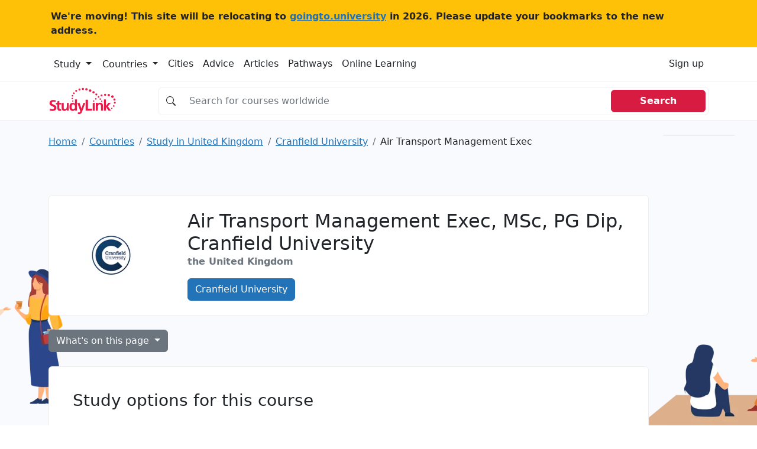

--- FILE ---
content_type: text/html; charset=UTF-8
request_url: https://studylink.com/institutions/cranfield-university/courses/cid-si-55925
body_size: 16415
content:
<!-- index.html --><!DOCTYPE html><html lang="en"> <head> <!-- Matomo --> <script> var _paq = window._paq = window._paq || []; /* tracker methods like "setCustomDimension" should be called before "trackPageView" */ _paq.push(['trackPageView']); _paq.push(['enableLinkTracking']); (function() { var u="https://goingtouniversity.matomo.cloud/"; _paq.push(['setTrackerUrl', u+'matomo.php']); _paq.push(['setSiteId', '2']); var d=document, g=d.createElement('script'), s=d.getElementsByTagName('script')[0]; g.async=true; g.src='https://cdn.matomo.cloud/goingtouniversity.matomo.cloud/matomo.js'; s.parentNode.insertBefore(g,s); })(); </script> <!-- End Matomo Code --> <style type="text/css"> @charset "UTF-8";.bg, .bg img {z-index: -1000;}.btn, [type="button"]:not(:disabled), [type="reset"]:not(:disabled), [type="submit"]:not(:disabled), button:not(:disabled) {cursor: pointer;}.btn, .btn-link {--bs-btn-font-weight: 400;}.col-12 {flex: 0 0 auto;width: 100%;}.col-12, .row-cols-1 > * {flex: 0 0 auto;width: 100%;}.badge, .dropdown-toggle, .input-group-text {white-space: nowrap;}.text-dark, .text-muted, .text-secondary {--bs-text-opacity: 1;}@media (min-width: 992px) {.mob-mnh-280-140 {min-height: 150px;}}#mobile-leaderboard, .offcanvas {bottom: 0;position: fixed;display: flex;}.btn-primary {color: #fff !important;}.badge-large {--bs-badge-font-size: 0.85em !important;}.input-group.no-border .input-group-text {border-right: 0;background-color: #fff0;}.input-group.no-border .form-control {border-left: 0;}.sl-container {align-items: flex-start;}.sl-container .sl-content {position: relative;width: 100%;}.sl-container .skyscraper-container {position: sticky;top: 1rem;}.skyscraper-container-size {width: 122px;min-width: 122px;height: 602px;min-height: 602px;}@media (min-width: 768px) {.skyscraper-container {display: block !important;}}.container, .container-fluid, .container-xxl, .container-xl, .container-lg, .container-md, .container-sm {--bs-gutter-x: 1.5rem;--bs-gutter-y: 0;width: 100%;padding-right: calc(var(--bs-gutter-x) * 0.5);padding-left: calc(var(--bs-gutter-x) * 0.5);margin-right: auto;margin-left: auto;}@media (min-width: 576px) {.container-sm, .container {max-width: 540px;}}@media (min-width: 768px) {.container-md, .container-sm, .container {max-width: 720px;}}@media (min-width: 992px) {.container-lg, .container-md, .container-sm, .container {max-width: 960px;}}@media (min-width: 1200px) {.container-xl, .container-lg, .container-md, .container-sm, .container {max-width: 1140px;}}@media (min-width: 1400px) {.container-xxl, .container-xl, .container-lg, .container-md, .container-sm, .container {max-width: 1320px;}}.mw-110 {max-width: 110px;}.mnh-140 {min-height: 140px;}.mnh-150 {min-height: 150px;}.mh-220 {max-height: 220px;}.w-300 {width: 300px;}.mnh-206 {min-height: 206px;}.bg {position: fixed;top: 0;left: 0;right: 0;bottom: 0;background-color: #f8f9fa;}.bg img, .dropdown, .dropdown-center, .dropend, .dropstart, .dropup, .dropup-center, .input-group, .input-group .btn {position: relative;}.bg img {height: 100%;width: 100%;object-fit: cover;}:root {--bs-blue: #2373b8;--bs-indigo: #6610f2;--bs-purple: #6f42c1;--bs-pink: #d63384;--bs-red: #d81b41;--bs-orange: #fd7e14;--bs-yellow: #ffc107;--bs-green: #198754;--bs-teal: #20c997;--bs-cyan: #0dcaf0;--bs-black: #000;--bs-white: #fff;--bs-gray: #6c757d;--bs-gray-dark: #343a40;--bs-gray-100: #f8f9fa;--bs-gray-200: #e9ecef;--bs-gray-300: #dee2e6;--bs-gray-400: #ced4da;--bs-gray-500: #adb5bd;--bs-gray-600: #6c757d;--bs-gray-700: #495057;--bs-gray-800: #343a40;--bs-gray-900: #212529;--bs-primary: #2373b8;--bs-secondary: #6c757d;--bs-success: #198754;--bs-info: #0dcaf0;--bs-warning: #ffc107;--bs-danger: #d81b41;--bs-light: #f8f9fa;--bs-dark: #212529;--bs-primary-rgb: 35, 115, 184;--bs-secondary-rgb: 108, 117, 125;--bs-success-rgb: 25, 135, 84;--bs-info-rgb: 13, 202, 240;--bs-warning-rgb: 255, 193, 7;--bs-danger-rgb: 216, 27, 65;--bs-light-rgb: 248, 249, 250;--bs-dark-rgb: 33, 37, 41;--bs-white-rgb: 255, 255, 255;--bs-black-rgb: 0, 0, 0;--bs-body-color-rgb: 33, 37, 41;--bs-body-bg-rgb: 255, 255, 255;--bs-font-sans-serif: system-ui, -apple-system, "Segoe UI", Roboto, "Helvetica Neue", "Noto Sans", "Liberation Sans", Arial, sans-serif, "Apple Color Emoji", "Segoe UI Emoji", "Segoe UI Symbol", "Noto Color Emoji";--bs-font-monospace: SFMono-Regular, Menlo, Monaco, Consolas, "Liberation Mono", "Courier New", monospace;--bs-gradient: linear-gradient(180deg, rgba(255, 255, 255, 0.15), rgba(255, 255, 255, 0));--bs-body-font-family: var(--bs-font-sans-serif);--bs-body-font-size: 1rem;--bs-body-font-weight: 400;--bs-body-line-height: 1.5;--bs-body-color: #212529;--bs-body-bg: #fff;--bs-border-width: 1px;--bs-border-style: solid;--bs-border-color: #dee2e6;--bs-border-color-translucent: rgba(0, 0, 0, 0.175);--bs-border-radius: 0.375rem;--bs-border-radius-sm: 0.25rem;--bs-border-radius-lg: 0.5rem;--bs-border-radius-xl: 1rem;--bs-border-radius-2xl: 2rem;--bs-border-radius-pill: 50rem;--bs-link-color: #2373b8;--bs-link-hover-color: #1c5c93;--bs-code-color: #d63384;--bs-highlight-bg: #fff3cd;}*, ::after, ::before {box-sizing: border-box;}@media (prefers-reduced-motion: no-preference) {:root {scroll-behavior: smooth;}}body {margin: 0;font-family: var(--bs-body-font-family);font-size: var(--bs-body-font-size);font-weight: var(--bs-body-font-weight);line-height: var(--bs-body-line-height);color: var(--bs-body-color);text-align: var(--bs-body-text-align);background-color: var(--bs-body-bg);-webkit-text-size-adjust: 100%;-webkit-tap-highlight-color: #fff0;}.h1, .h2, .h3, .h4, .h5, .h6, h1, h2, h3, h4, h5, h6 {margin-top: 0;margin-bottom: 0.5rem;font-weight: 500;line-height: 1.2;}.table, dl, ol, p, ul {margin-bottom: 1rem;}.h1, h1 {font-size: calc(1.325rem + 0.9vw);}.h2, h2 {font-size: calc(1.3rem + 0.6vw);}.h3, h3 {font-size: calc(1.275rem + 0.3vw);}dl, ol, p, ul {margin-top: 0;}ol, ul {padding-left: 2rem;}ol ol, ol ul, ul ol, ul ul {margin-bottom: 0;}b, strong {font-weight: bolder;}a {color: var(--bs-link-color);text-decoration: underline;}img, svg {vertical-align: middle;}table {caption-side: bottom;border-collapse: collapse;}th {text-align: inherit;text-align: -webkit-match-parent;}tbody, td, tfoot, th, thead, tr {border: 0 solid;border-color: inherit;}label {display: inline-block;}button {border-radius: 0;}button, input, optgroup, select, textarea {margin: 0;font-family: inherit;font-size: inherit;line-height: inherit;}button, select {text-transform: none;}[type="button"], [type="reset"], [type="submit"], button {-webkit-appearance: button;}iframe {border: 0;}.list-unstyled {padding-left: 0;list-style: none;}.container, .container-fluid, .container-lg, .container-md, .container-sm, .container-xl, .container-xxl {--bs-gutter-x: 1.5rem;--bs-gutter-y: 0;width: 100%;padding-right: calc(var(--bs-gutter-x) * 0.5);padding-left: calc(var(--bs-gutter-x) * 0.5);margin-right: auto;margin-left: auto;}@media (min-width: 576px) {.container, .container-sm {max-width: 540px;}}@media (min-width: 768px) {.container, .container-md, .container-sm {max-width: 720px;}.col-md {flex: 1 0 0%;}.row-cols-md-2 > * {flex: 0 0 auto;width: 50%;}.col-md-9 {flex: 0 0 auto;width: 75%;}}@media (min-width: 992px) {.container, .container-lg, .container-md, .container-sm {max-width: 960px;}.col-lg {flex: 1 0 0%;}.row-cols-lg-3 > * {flex: 0 0 auto;width: 33.3333333333%;}.col-lg-10 {flex: 0 0 auto;width: 83.33333333%;}}@media (min-width: 1200px) {.h1, h1 {font-size: 2rem;}.h2, h2 {font-size: 1.75rem;}.h3, h3 {font-size: 1.5rem;}.container, .container-lg, .container-md, .container-sm, .container-xl {max-width: 1140px;}}@media (min-width: 1400px) {.container, .container-lg, .container-md, .container-sm, .container-xl, .container-xxl {max-width: 1320px;}}.card-body, .offcanvas, .row > * {max-width: 100%;}.col-list-group {column-count: 2;padding: 0;}.col-list-group .page_item {padding: 0.5rem 1rem;border-bottom: 1px solid rgb(0 0 0 / 0.125);border-left: 1px solid rgb(0 0 0 / 0.125);border-right: 1px solid rgb(0 0 0 / 0.125);border-top: 1px solid rgb(0 0 0 / 0.125);column-break-inside: avoid;-webkit-column-break-inside: avoid;}.row {--bs-gutter-x: 1.5rem;--bs-gutter-y: 0;display: flex;flex-wrap: wrap;margin-top: calc(-1 * var(--bs-gutter-y));margin-right: calc(-0.5 * var(--bs-gutter-x));margin-left: calc(-0.5 * var(--bs-gutter-x));}.row > * {flex-shrink: 0;width: 100%;padding-right: calc(var(--bs-gutter-x) * 0.5);padding-left: calc(var(--bs-gutter-x) * 0.5);margin-top: var(--bs-gutter-y);}.col {flex: 1 0 0%;}.g-3, .gx-3 {--bs-gutter-x: 1rem;}.g-3, .gy-3 {--bs-gutter-y: 1rem;}.row-cols-sm-2 > * {flex: 0 0 auto;width: 50%;}.table {--bs-table-color: var(--bs-body-color);--bs-table-bg: transparent;--bs-table-border-color: var(--bs-border-color);--bs-table-accent-bg: transparent;--bs-table-striped-color: var(--bs-body-color);--bs-table-striped-bg: rgba(0, 0, 0, 0.05);--bs-table-active-color: var(--bs-body-color);--bs-table-active-bg: rgba(0, 0, 0, 0.1);--bs-table-hover-color: var(--bs-body-color);--bs-table-hover-bg: rgba(0, 0, 0, 0.075);width: 100%;color: var(--bs-table-color);vertical-align: top;border-color: var(--bs-table-border-color);}.nav, .navbar-nav {--bs-nav-link-padding-y: 0.5rem;--bs-nav-link-font-weight: ;margin-bottom: 0;list-style: none;}.form-control, .input-group-text {padding: 0.375rem 0.75rem;font-size: 1rem;font-weight: 400;line-height: 1.5;color: #212529;}.table > :not(caption) > * > * {padding: 0.5rem;background-color: var(--bs-table-bg);border-bottom-width: 1px;box-shadow: inset 0 0 0 9999px var(--bs-table-accent-bg);}.table > tbody {vertical-align: inherit;}.form-control {display: block;width: 100%;background-color: #fff;background-clip: padding-box;border: 1px solid #ced4da;appearance: none;border-radius: 0.375rem;transition: border-color 0.15s ease-in-out, box-shadow 0.15s ease-in-out;}.form-control::placeholder {color: #6c757d;opacity: 1;}.input-group {display: flex;flex-wrap: wrap;align-items: stretch;width: 100%;}.input-group > .form-control, .input-group > .form-floating, .input-group > .form-select {position: relative;flex: 1 1 auto;width: 1%;min-width: 0;}.input-group .btn {z-index: 2;}.input-group-text {display: flex;align-items: center;text-align: center;background-color: #e9ecef;border: 1px solid #ced4da;border-radius: 0.375rem;}.input-group:not(.has-validation) > .dropdown-toggle:nth-last-child(n + 3), .input-group:not(.has-validation) > .form-floating:not(:last-child) > .form-control, .input-group:not(.has-validation) > .form-floating:not(:last-child) > .form-select, .input-group:not(.has-validation) > :not(:last-child):not(.dropdown-toggle):not(.dropdown-menu):not(.form-floating) {border-top-right-radius: 0;border-bottom-right-radius: 0;}.input-group > .form-floating:not(:first-child) > .form-control, .input-group > .form-floating:not(:first-child) > .form-select, .input-group > :not(:first-child):not(.dropdown-menu):not(.form-floating):not(.valid-tooltip):not(.valid-feedback):not(.invalid-tooltip):not(.invalid-feedback) {margin-left: -1px;border-top-left-radius: 0;border-bottom-left-radius: 0;}.btn {--bs-btn-padding-x: 0.75rem;--bs-btn-padding-y: 0.375rem;--bs-btn-font-family: ;--bs-btn-font-size: 1rem;--bs-btn-line-height: 1.5;--bs-btn-color: #212529;--bs-btn-bg: transparent;--bs-btn-border-width: 1px;--bs-btn-border-color: transparent;--bs-btn-border-radius: 0.375rem;--bs-btn-box-shadow: inset 0 1px 0 rgba(255, 255, 255, 0.15), 0 1px 1px rgba(0, 0, 0, 0.075);--bs-btn-disabled-opacity: 0.65;--bs-btn-focus-box-shadow: 0 0 0 0.25rem rgba(var(--bs-btn-focus-shadow-rgb), 0.5);display: inline-block;padding: var(--bs-btn-padding-y) var(--bs-btn-padding-x);font-family: var(--bs-btn-font-family);font-size: var(--bs-btn-font-size);font-weight: var(--bs-btn-font-weight);line-height: var(--bs-btn-line-height);color: var(--bs-btn-color);text-align: center;text-decoration: none;vertical-align: middle;user-select: none;border: var(--bs-btn-border-width) solid var(--bs-btn-border-color);border-radius: var(--bs-btn-border-radius);background-color: var(--bs-btn-bg);transition: color 0.15s ease-in-out, background-color 0.15s ease-in-out, border-color 0.15s ease-in-out, box-shadow 0.15s ease-in-out;}.btn-primary, .btn-secondary {--bs-btn-color: #fff;--bs-btn-hover-color: #fff;--bs-btn-active-color: #fff;--bs-btn-disabled-color: #fff;--bs-btn-active-shadow: inset 0 3px 5px rgba(0, 0, 0, 0.125);}.btn-primary {--bs-btn-bg: #2373b8;--bs-btn-border-color: #2373b8;--bs-btn-hover-bg: #1e629c;--bs-btn-hover-border-color: #1c5c93;--bs-btn-focus-shadow-rgb: 68, 136, 195;--bs-btn-active-bg: #1c5c93;--bs-btn-active-border-color: #1a568a;--bs-btn-disabled-bg: #2373b8;--bs-btn-disabled-border-color: #2373b8;}.btn-secondary {--bs-btn-bg: #6c757d;--bs-btn-border-color: #6c757d;--bs-btn-hover-bg: #5c636a;--bs-btn-hover-border-color: #565e64;--bs-btn-focus-shadow-rgb: 130, 138, 145;--bs-btn-active-bg: #565e64;--bs-btn-active-border-color: #51585e;--bs-btn-disabled-bg: #6c757d;--bs-btn-disabled-border-color: #6c757d;}.btn-light {--bs-btn-color: #000;--bs-btn-bg: #f8f9fa;--bs-btn-border-color: #f8f9fa;--bs-btn-hover-color: #000;--bs-btn-hover-bg: #d3d4d5;--bs-btn-hover-border-color: #c6c7c8;--bs-btn-focus-shadow-rgb: 211, 212, 213;--bs-btn-active-color: #000;--bs-btn-active-bg: #c6c7c8;--bs-btn-active-border-color: #babbbc;--bs-btn-active-shadow: inset 0 3px 5px rgba(0, 0, 0, 0.125);--bs-btn-disabled-color: #000;--bs-btn-disabled-bg: #f8f9fa;--bs-btn-disabled-border-color: #f8f9fa;}.btn-link {--bs-btn-color: var(--bs-link-color);--bs-btn-bg: transparent;--bs-btn-border-color: transparent;--bs-btn-hover-color: var(--bs-link-hover-color);--bs-btn-hover-border-color: transparent;--bs-btn-active-color: var(--bs-link-hover-color);--bs-btn-active-border-color: transparent;--bs-btn-disabled-color: #6c757d;--bs-btn-disabled-border-color: transparent;--bs-btn-box-shadow: none;--bs-btn-focus-shadow-rgb: 68, 136, 195;text-decoration: underline;}.list-group-item, .nav-link, .page-link {text-decoration: none;}.dropdown-toggle::after {display: inline-block;margin-left: 0.255em;vertical-align: 0.255em;content: "";border-top: 0.3em solid;border-right: 0.3em solid #fff0;border-bottom: 0;border-left: 0.3em solid #fff0;}.dropdown-menu {--bs-dropdown-min-width: 10rem;--bs-dropdown-padding-x: 0;--bs-dropdown-padding-y: 0.5rem;--bs-dropdown-spacer: 0.125rem;--bs-dropdown-font-size: 1rem;--bs-dropdown-color: #212529;--bs-dropdown-bg: #fff;--bs-dropdown-border-color: var(--bs-border-color-translucent);--bs-dropdown-border-radius: 0.375rem;--bs-dropdown-border-width: 1px;--bs-dropdown-inner-border-radius: calc(0.375rem - 1px);--bs-dropdown-divider-bg: var(--bs-border-color-translucent);--bs-dropdown-divider-margin-y: 0.5rem;--bs-dropdown-box-shadow: 0 0.5rem 1rem rgba(0, 0, 0, 0.15);--bs-dropdown-link-color: #212529;--bs-dropdown-link-hover-color: #1e2125;--bs-dropdown-link-hover-bg: #e9ecef;--bs-dropdown-link-active-color: #fff;--bs-dropdown-link-active-bg: #2373b8;--bs-dropdown-link-disabled-color: #adb5bd;--bs-dropdown-item-padding-x: 1rem;--bs-dropdown-item-padding-y: 0.25rem;--bs-dropdown-header-color: #6c757d;--bs-dropdown-header-padding-x: 1rem;--bs-dropdown-header-padding-y: 0.5rem;position: absolute;z-index: 1000;display: none;min-width: var(--bs-dropdown-min-width);padding: var(--bs-dropdown-padding-y) var(--bs-dropdown-padding-x);margin: 0;font-size: var(--bs-dropdown-font-size);color: var(--bs-dropdown-color);text-align: left;list-style: none;background-color: var(--bs-dropdown-bg);background-clip: padding-box;border: var(--bs-dropdown-border-width) solid var(--bs-dropdown-border-color);border-radius: var(--bs-dropdown-border-radius);}.card, .list-group-item, .page-link {position: relative;}.nav {--bs-nav-link-padding-x: 1rem;--bs-nav-link-color: var(--bs-link-color);--bs-nav-link-hover-color: var(--bs-link-hover-color);--bs-nav-link-disabled-color: #6c757d;display: flex;flex-wrap: wrap;padding-left: 0;}.nav-link {display: block;padding: var(--bs-nav-link-padding-y) var(--bs-nav-link-padding-x);font-size: var(--bs-nav-link-font-size);font-weight: var(--bs-nav-link-font-weight);color: var(--bs-nav-link-color);transition: color 0.15s ease-in-out, background-color 0.15s ease-in-out, border-color 0.15s ease-in-out;}.navbar-nav {--bs-nav-link-padding-x: 0;--bs-nav-link-color: var(--bs-navbar-color);--bs-nav-link-hover-color: var(--bs-navbar-hover-color);--bs-nav-link-disabled-color: var(--bs-navbar-disabled-color);display: flex;flex-direction: column;padding-left: 0;}.card, .list-group {flex-direction: column;}.navbar-toggler {padding: var(--bs-navbar-toggler-padding-y) var(--bs-navbar-toggler-padding-x);font-size: var(--bs-navbar-toggler-font-size);line-height: 1;color: var(--bs-navbar-color);background-color: #fff0;border: var(--bs-border-width) solid var(--bs-navbar-toggler-border-color);border-radius: var(--bs-navbar-toggler-border-radius);transition: var(--bs-navbar-toggler-transition);}.card {--bs-card-spacer-y: 1rem;--bs-card-spacer-x: 1rem;--bs-card-title-spacer-y: 0.5rem;--bs-card-border-width: 1px;--bs-card-border-color: var(--bs-border-color-translucent);--bs-card-border-radius: 0.375rem;--bs-card-box-shadow: ;--bs-card-inner-border-radius: calc(0.375rem - 1px);--bs-card-cap-padding-y: 0.5rem;--bs-card-cap-padding-x: 1rem;--bs-card-cap-bg: rgba(0, 0, 0, 0.03);--bs-card-cap-color: ;--bs-card-height: ;--bs-card-color: ;--bs-card-bg: #fff;--bs-card-img-overlay-padding: 1rem;--bs-card-group-margin: 0.75rem;display: flex;min-width: 0;height: var(--bs-card-height);word-wrap: break-word;background-color: var(--bs-card-bg);background-clip: border-box;border: var(--bs-card-border-width) solid var(--bs-card-border-color);border-radius: var(--bs-card-border-radius);}.card-body {flex: 1 1 auto;padding: var(--bs-card-spacer-y) var(--bs-card-spacer-x);color: var(--bs-card-color);}.card-title {margin-bottom: var(--bs-card-title-spacer-y);}.breadcrumb {--bs-breadcrumb-padding-x: 0;--bs-breadcrumb-padding-y: 0;--bs-breadcrumb-margin-bottom: 1rem;--bs-breadcrumb-bg: ;--bs-breadcrumb-border-radius: ;--bs-breadcrumb-divider-color: #6c757d;--bs-breadcrumb-item-padding-x: 0.5rem;--bs-breadcrumb-item-active-color: #6c757d;display: flex;flex-wrap: wrap;padding: var(--bs-breadcrumb-padding-y) var(--bs-breadcrumb-padding-x);margin-bottom: var(--bs-breadcrumb-margin-bottom);font-size: var(--bs-breadcrumb-font-size);list-style: none;background-color: var(--bs-breadcrumb-bg);border-radius: var(--bs-breadcrumb-border-radius);}.breadcrumb-item + .breadcrumb-item {padding-left: var(--bs-breadcrumb-item-padding-x);}.breadcrumb-item + .breadcrumb-item::before {float: left;padding-right: var(--bs-breadcrumb-item-padding-x);color: var(--bs-breadcrumb-divider-color);content: var(--bs-breadcrumb-divider, "/");}.breadcrumb-item.active {color: var(--bs-breadcrumb-item-active-color);}.pagination {--bs-pagination-padding-x: 0.75rem;--bs-pagination-padding-y: 0.375rem;--bs-pagination-font-size: 1rem;--bs-pagination-color: var(--bs-link-color);--bs-pagination-bg: #fff;--bs-pagination-border-width: 1px;--bs-pagination-border-color: #dee2e6;--bs-pagination-border-radius: 0.375rem;--bs-pagination-hover-color: var(--bs-link-hover-color);--bs-pagination-hover-bg: #e9ecef;--bs-pagination-hover-border-color: #dee2e6;--bs-pagination-focus-color: var(--bs-link-hover-color);--bs-pagination-focus-bg: #e9ecef;--bs-pagination-focus-box-shadow: 0 0 0 0.25rem rgba(35, 115, 184, 0.25);--bs-pagination-active-color: #fff;--bs-pagination-active-bg: #2373b8;--bs-pagination-active-border-color: #2373b8;--bs-pagination-disabled-color: #6c757d;--bs-pagination-disabled-bg: #fff;--bs-pagination-disabled-border-color: #dee2e6;display: flex;padding-left: 0;list-style: none;}.page-link {display: block;padding: var(--bs-pagination-padding-y) var(--bs-pagination-padding-x);font-size: var(--bs-pagination-font-size);color: var(--bs-pagination-color);background-color: var(--bs-pagination-bg);border: var(--bs-pagination-border-width) solid var(--bs-pagination-border-color);transition: color 0.15s ease-in-out, background-color 0.15s ease-in-out, border-color 0.15s ease-in-out, box-shadow 0.15s ease-in-out;}.page-item:not(:first-child) .page-link {margin-left: -1px;}.page-item:first-child .page-link {border-top-left-radius: var(--bs-pagination-border-radius);border-bottom-left-radius: var(--bs-pagination-border-radius);}.page-item:last-child .page-link {border-top-right-radius: var(--bs-pagination-border-radius);border-bottom-right-radius: var(--bs-pagination-border-radius);}.badge {--bs-badge-padding-x: 0.65em;--bs-badge-padding-y: 0.35em;--bs-badge-font-size: 0.75em;--bs-badge-font-weight: 700;--bs-badge-color: #fff;--bs-badge-border-radius: 0.375rem;display: inline-block;padding: var(--bs-badge-padding-y) var(--bs-badge-padding-x);font-size: var(--bs-badge-font-size);font-weight: var(--bs-badge-font-weight);line-height: 1;color: var(--bs-badge-color);text-align: center;vertical-align: baseline;border-radius: var(--bs-badge-border-radius);}.list-group {--bs-list-group-color: #212529;--bs-list-group-bg: #fff;--bs-list-group-border-color: rgba(0, 0, 0, 0.125);--bs-list-group-border-width: 1px;--bs-list-group-border-radius: 0.375rem;--bs-list-group-item-padding-x: 1rem;--bs-list-group-item-padding-y: 0.5rem;--bs-list-group-action-color: #495057;--bs-list-group-action-hover-color: #495057;--bs-list-group-action-hover-bg: #f8f9fa;--bs-list-group-action-active-color: #212529;--bs-list-group-action-active-bg: #e9ecef;--bs-list-group-disabled-color: #6c757d;--bs-list-group-disabled-bg: #fff;--bs-list-group-active-color: #fff;--bs-list-group-active-bg: #2373b8;--bs-list-group-active-border-color: #2373b8;display: flex;padding-left: 0;margin-bottom: 0;border-radius: var(--bs-list-group-border-radius);}.list-group-item {display: block;padding: var(--bs-list-group-item-padding-y) var(--bs-list-group-item-padding-x);color: var(--bs-list-group-color);background-color: var(--bs-list-group-bg);border: var(--bs-list-group-border-width) solid var(--bs-list-group-border-color);}.list-group-item:first-child {border-top-left-radius: inherit;border-top-right-radius: inherit;}.list-group-item:last-child {border-bottom-right-radius: inherit;border-bottom-left-radius: inherit;}.list-group-item + .list-group-item {border-top-width: 0;}.btn-close {box-sizing: content-box;width: 1em;height: 1em;padding: 0.25em;color: #000;background: url("data:image/svg+xml,%3csvg xmlns='http://www.w3.org/2000/svg' viewBox='0 0 16 16' fill='%23000'%3e%3cpath d='M.293.293a1 1 0 0 1 1.414 0L8 6.586 14.293.293a1 1 0 1 1 1.414 1.414L9.414 8l6.293 6.293a1 1 0 0 1-1.414 1.414L8 9.414l-6.293 6.293a1 1 0 0 1-1.414-1.414L6.586 8 .293 1.707a1 1 0 0 1 0-1.414z'/%3e%3c/svg%3e") center/1em auto no-repeat;border: 0;border-radius: 0.375rem;opacity: 0.5;}.offcanvas-body, .offcanvas-header {padding: var(--bs-offcanvas-padding-y) var(--bs-offcanvas-padding-x);}.offcanvas, .offcanvas-lg, .offcanvas-md, .offcanvas-sm, .offcanvas-xl, .offcanvas-xxl {--bs-offcanvas-width: 400px;--bs-offcanvas-height: 30vh;--bs-offcanvas-padding-x: 1rem;--bs-offcanvas-padding-y: 1rem;--bs-offcanvas-color: ;--bs-offcanvas-bg: #fff;--bs-offcanvas-border-width: 1px;--bs-offcanvas-border-color: var(--bs-border-color-translucent);--bs-offcanvas-box-shadow: 0 0.125rem 0.25rem rgba(0, 0, 0, 0.075);}.offcanvas {flex-direction: column;color: var(--bs-offcanvas-color);visibility: hidden;background-color: var(--bs-offcanvas-bg);background-clip: padding-box;outline: 0;transition: transform 0.3s ease-in-out;z-index: 2000;}.offcanvas.offcanvas-end {top: 0;right: 0;width: var(--bs-offcanvas-width);border-left: var(--bs-offcanvas-border-width) solid var(--bs-offcanvas-border-color);transform: translateX(100%);}.offcanvas-header {display: flex;align-items: center;justify-content: space-between;}.offcanvas-header .btn-close {padding: calc(var(--bs-offcanvas-padding-y) * 0.5) calc(var(--bs-offcanvas-padding-x) * 0.5);margin-top: calc(var(--bs-offcanvas-padding-y) * -0.5);margin-right: calc(var(--bs-offcanvas-padding-x) * -0.5);margin-bottom: calc(var(--bs-offcanvas-padding-y) * -0.5);}.offcanvas-title {margin-bottom: 0;line-height: 1.5;}.offcanvas-body {flex-grow: 1;overflow-y: auto;}.text-bg-light {color: #000 !important;background-color: RGBA(248, 249, 250, var(--bs-bg-opacity, 1)) !important;}.link-dark {color: #212529 !important;}.visually-hidden, .visually-hidden-focusable:not(:focus):not(:focus-within) {position: absolute !important;width: 1px !important;height: 1px !important;padding: 0 !important;margin: -1px !important;overflow: hidden !important;clip: rect(0, 0, 0, 0) !important;white-space: nowrap !important;border: 0 !important;}.d-block, .d-md-block {display: block !important;}.d-flex {display: flex !important;}.d-md-none, @media (min-width: 768px) {.d-md-block {display: block !important;}}, .d-none {display: none !important;}.border {border: var(--bs-border-width) var(--bs-border-style) var(--bs-border-color) !important;}.border-top {border-top: var(--bs-border-width) var(--bs-border-style) var(--bs-border-color) !important;}.border-end {border-right: var(--bs-border-width) var(--bs-border-style) var(--bs-border-color) !important;}.border-bottom {border-bottom: var(--bs-border-width) var(--bs-border-style) var(--bs-border-color) !important;}.border-opacity-10 {--bs-border-opacity: 0.1;}.h-100 {height: 100% !important;}.flex-md-row, .flex-row {flex-direction: row !important;}.flex-column {flex-direction: column !important;}.flex-grow-1 {flex-grow: 1 !important;}.flex-wrap {flex-wrap: wrap !important;}.justify-content-end {justify-content: flex-end !important;}.justify-content-center {justify-content: center !important;}.justify-content-between {justify-content: space-between !important;}.align-items-center {align-items: center !important;}.d-sm-flex {display: flex !important;}.w-sm-48 {width: 48% !important;}.m-0 {margin: 0 !important;}.mx-0 {margin-right: 0 !important;margin-left: 0 !important;}.mt-3 {margin-top: 1rem !important;}.mt-4 {margin-top: 1.5rem !important;}.me-3 {margin-right: 1rem !important;}.me-4 {margin-right: 1.5rem !important;}.me-auto {margin-right: auto !important;}.mb-0 {margin-bottom: 0 !important;}.mb-2 {margin-bottom: 0.5rem !important;}.mb-3 {margin-bottom: 1rem !important;}.mb-4 {margin-bottom: 1.5rem !important;}.ms-2 {margin-left: 0.5rem !important;}.ms-4 {margin-left: 1.5rem !important;}.p-0 {padding: 0 !important;}.p-3 {padding: 1rem !important;}.px-0 {padding-right: 0 !important;padding-left: 0 !important;}.px-2 {padding-right: 0.5rem !important;padding-left: 0.5rem !important;}.px-3 {padding-right: 1rem !important;padding-left: 1rem !important;}.px-4 {padding-right: 1.5rem !important;padding-left: 1.5rem !important;}.py-2 {padding-top: 0.5rem !important;padding-bottom: 0.5rem !important;}.py-4 {padding-top: 1.5rem !important;padding-bottom: 1.5rem !important;}.pt-3 {padding-top: 1rem !important;}.pt-4 {padding-top: 1.5rem !important;}.pe-3 {padding-right: 1rem !important;}.pb-2 {padding-bottom: 0.5rem !important;}.pb-3 {padding-bottom: 1rem !important;}.gap-4 {gap: 1.5rem !important;}.fw-normal {font-weight: 400 !important;}.fw-bold {font-weight: 700 !important;}.fw-semibold {font-weight: 600 !important;}.text-center {text-align: center !important;}.text-decoration-none {text-decoration: none !important;}.text-secondary {color: rgba(var(--bs-secondary-rgb), var(--bs-text-opacity)) !important;}.text-dark {color: rgba(var(--bs-dark-rgb), var(--bs-text-opacity)) !important;}.text-muted {color: #6c757d !important;}.bg-white {--bs-bg-opacity: 1;background-color: rgba(var(--bs-white-rgb), var(--bs-bg-opacity)) !important;}.d-md-inline-block {display: inline-block !important;}.px-md-5 {padding-right: 3rem !important;padding-left: 3rem !important;}.ps-4-sm {padding-left: 1.5rem !important;}.ps-4 {padding-left: 0 !important;}.mt-xl-0 {margin-top: 0 !important;}.top-n-75 {top: -0.75rem;}.page_item {position: relative;display: block;padding: var(--bs-list-group-item-padding-y) var(--bs-list-group-item-padding-x);color: var(--bs-list-group-color);text-decoration: none;background-color: var(--bs-list-group-bg);border: var(--bs-list-group-border-width) solid var(--bs-list-group-border-color);}.page_item:first-child {border-top-left-radius: inherit;border-top-right-radius: inherit;}.page_item:last-child {border-bottom-right-radius: inherit;border-bottom-left-radius: inherit;}.highlighted > div {height: 100% !important;width: 100% !important;}.highlighted > div > div {height: 100% !important;width: 100% !important;}.highlighted > div > div > iframe {height: 100% !important;width: 100% !important;min-height: 280px;}@media (min-width: 992px) {.highlighted > div > div > iframe {min-height: 0;}}.card-logo {width: 150px;min-width: 150px;}@media (min-width: 992px) {.float-lg-start {float: left !important;}.float-lg-end {float: right !important;}.d-lg-block {display: block !important;}.me-lg-auto {margin-right: auto !important;}.mpu-container-size {width: 302px;min-width: 302px;min-height: 252px;}.ps-4-sm {padding-left: 0 !important;}.ps-4 {padding-left: 1.5rem !important;}.card-logo {width: 210px;min-width: 210px;}}#mobile-leaderboard {width: 100%;height: 50px;flex-direction: column;align-items: center;justify-content: center;background-color: #fcfcfc;z-index: 1000;}.overflow-x-mobile {overflow-x: scroll;}.list-nowrap-mobile {white-space: nowrap;overflow-x: scroll;flex-wrap: nowrap;}.list-nowrap-mobile li:before {float: none !important;}@media (min-width: 768px) {.fh-59 {height: 59px;}}@media (min-width: 768px) {.fh-65 {height: 65px;}#mobile-leaderboard {display: none;}.overflow-x-mobile {overflow-x: visible;}.list-nowrap-mobile {white-space: normal;overflow-x: visible;flex-wrap: wrap;}.list-nowrap-mobile li:before {float: left !important;}}.w-px-800 {width: 800px !important;}.sl-content {width: 100%;}@media (min-width: 576px) {.sl-content {width: 550px !important;}}@media (min-width: 768px) {.sl-content {width: 790px !important;}}@media (min-width: 992px) {.sl-content {width: 970px !important;}}@media (min-width: 1200px) {.sl-content {width: 1150px !important;}}@media (min-width: 768px) {.d-md-none {display: none !important;}}.end-0 {right: 0 !important;}.position-absolute {position: absolute !important;}@media (min-width: 768px) {.flex-md-row {flex-direction: row !important;}}</style> <meta charset="UTF-8"> <meta http-equiv="X-UA-Compatible" content="IE=edge"> <title>Air Transport Management Exec, MSc, part-time at Cranfield University</title> <link rel="canonical" href="https://studylink.com/institutions/cranfield-university/courses/cid-si-55925"> <meta name="description" content="Study Air Transport Management Exec, MSc, PG Dip, part-time at Cranfield University - costs, admissions requirements and how to apply."> <meta name="viewport" content="width=device-width, initial-scale=1.0"> <meta property="wb:webmaster" content="5ba324752f78d500" /> <meta name="google-site-verification" content="7tWHfS4xXsnatSmYfJl_LcmVU8DLvJ4ZX-TysqolNfA" /> <link rel="apple-touch-icon" sizes="180x180" href="/apple-touch-icon.png"> <link rel="icon" type="image/png" sizes="32x32" href="/favicon-32x32.png"> <link rel="icon" type="image/png" sizes="16x16" href="/favicon-16x16.png"> <link rel="manifest" href="/site.webmanifest"> <link rel="mask-icon" href="/safari-pinned-tab.svg" color="#5bbad5"> <meta name="msapplication-TileColor" content="#da532c"> <meta name="theme-color" content="#ffffff"> <!-- New GPT code replacing Doubleclick --> <!-- https://support.google.com/admanager/answer/1638622 --> <!-- https://developers.google.com/publisher-tag/samples/ad-sizes --> <script async="async" src="https://securepubads.g.doubleclick.net/tag/js/gpt.js"></script> <script> window.googletag = window.googletag || {cmd: []}; </script> <!-- Begin DFP computations --> <script defer type='text/javascript'> googletag.cmd.push(function() { googletag.pubads().setRequestNonPersonalizedAds(1); googletag.defineSlot('/1053842/sl_spon_fluid_computing-did', ['fluid'], 'div-gpt-ad-1510155415435-4').addService(googletag.pubads());	/* Set mappings used by template */	var mappingSkyscraper = googletag.sizeMapping().	addSize([0, 0], []).	addSize([751, 100 ], [120, 600]). /* Small devices and above, call 120 x 600 ad */	build();	var mappingMPU = googletag.sizeMapping().	addSize([0, 0], []).	addSize([751, 100 ], [300, 250]). /* Small devices and above, call 300 x 250 ad */	build(); var mappingML = googletag.sizeMapping(). addSize([0, 0], [320, 50]). /* Small devices, call 320 x 50 ad */ addSize([975, 100 ], []). /* Medium devices and above, call no ad */ build();	var mappingTextAd1 = googletag.sizeMapping().	addSize([0, 0], [200, 106]). /* Any size, call 200 x 106 ad */	build();	var mappingTextAd2 = googletag.sizeMapping().	addSize([0, 0], [200, 106]). /* Any size, call 200 x 106 ad */	build();	var mappingTextAd3 = googletag.sizeMapping().	addSize([0, 0], []).	addSize([751, 100 ], [200, 106]). /* Small devices and above, call 200 x 106 ad */	build();	var mappingTextAd4 = googletag.sizeMapping().	addSize([0, 0], []).	addSize([975, 100 ], [200, 106]). /* Medium devices and above, call 200 x 106 ad */	build();	/* Define slots used by template */	googletag.defineSlot('/1053842/intl_main_SS1', [120, 600], 'div-gpt-ad-1392976536266-5').defineSizeMapping(mappingSkyscraper).addService(googletag.pubads());	googletag.defineSlot('/1053842/intl_main_MPU', [300, 250], 'div-gpt-ad-1392976536266-4').defineSizeMapping(mappingMPU).addService(googletag.pubads()); googletag.defineSlot('/1053842/intl_main_ML', [320, 50], 'div-gpt-ad-1504522612524-0').defineSizeMapping(mappingML).addService(googletag.pubads());	googletag.defineSlot('/1053842/intl_main_FP1', [200, 106], 'div-gpt-ad-1392976536266-0').defineSizeMapping(mappingTextAd1).addService(googletag.pubads());	googletag.defineSlot('/1053842/intl_main_FP2', [200, 106], 'div-gpt-ad-1392976536266-1').defineSizeMapping(mappingTextAd2).addService(googletag.pubads());	googletag.defineSlot('/1053842/intl_main_FP3', [200, 106], 'div-gpt-ad-1392976536266-2').defineSizeMapping(mappingTextAd3).addService(googletag.pubads());	googletag.defineSlot('/1053842/intl_main_FP4', [200, 106], 'div-gpt-ad-1392976536266-3').defineSizeMapping(mappingTextAd4).addService(googletag.pubads()); googletag.defineSlot('/1053842/intl_main_NFP1', ['fluid'], 'div-gpt-ad-1633523549346-0').addService(googletag.pubads()); googletag.defineSlot('/1053842/intl_main_NFP2', ['fluid'], 'div-gpt-ad-1633533811668-0').addService(googletag.pubads()); googletag.defineSlot('/1053842/intl_main_NFP3', ['fluid'], 'div-gpt-ad-1633533955088-0').addService(googletag.pubads()); googletag.defineSlot('/1053842/intl_main_NFP4', ['fluid'], 'div-gpt-ad-1633534009390-0').addService(googletag.pubads()); googletag.pubads().enableSingleRequest();	googletag.enableServices(); /* add display calls */ googletag.display('div-gpt-ad-1392976536266-5'); googletag.display('div-gpt-ad-1392976536266-4'); googletag.display('div-gpt-ad-1504522612524-0'); googletag.display('div-gpt-ad-1392976536266-0'); googletag.display('div-gpt-ad-1392976536266-1'); googletag.display('div-gpt-ad-1392976536266-2'); googletag.display('div-gpt-ad-1392976536266-3'); googletag.display('div-gpt-ad-1633523549346-0'); googletag.display('div-gpt-ad-1633533811668-0'); googletag.display('div-gpt-ad-1633533955088-0'); googletag.display('div-gpt-ad-1633534009390-0');	});	/* Refresh slots on browser resize */	refreshAds = function(refresh_slots) {	if(typeof(refresh_slots) == "undefined") {	googletag.pubads().refresh();	} else {	googletag.pubads().refresh(refresh_slots);	}	}; </script> <!-- /DoubleClick --> <link rel="preload" href="/assets/2023/assets/css/custom_bootstrap.min.css?v=1745491237" as="style" onload="this.onload=null;this.rel='stylesheet'"> <noscript><link rel="stylesheet" href="/assets/2023/assets/css/custom_bootstrap.min.css"></noscript> </head> <body> <div class="bg-warning"> <div class="container p-3"> <p class="mb-0 pb-0"><strong>We're moving! This site will be relocating to <a href="https://goingto.university">goingto.university</a> in 2026. Please update your bookmarks to the new address.</strong></p> </div> </div> <nav class="py-2 border-bottom bg-white d-none d-md-block fh-59"> <div class="container d-flex flex-wrap"> <ul class="nav me-auto"> <div class="dropdown"> <button class="btn btn-link nav-link link-dark px-2 dropdown-toggle" type="button" data-bs-toggle="dropdown" aria-expanded="false"> Study </button> <ul class="dropdown-menu"> <li><a class="dropdown-item fw-semibold" href="/study/">See all subjects</a></li> <li><a class="dropdown-item" href="/study/agriculture-environmental-sciences-guide/">Agriculture and environmental sciences</a></li> <li><a class="dropdown-item" href="/study/architecture-building-guide/">Architecture and building</a></li> <li><a class="dropdown-item" href="/study/arts-humanities-social-sciences-guide/">Arts, humanities and social sciences</a></li> <li><a class="dropdown-item" href="/study/business-management-guide/">Business and management</a></li> <li><a class="dropdown-item" href="/study/computing-information-technology-guide/">Computing and information technology</a></li> <li><a class="dropdown-item" href="/study/creative-arts-design-guide/">Creative arts, design and communication</a></li> <li><a class="dropdown-item" href="/study/education-teaching-guide/">Education and teaching</a></li> <li><a class="dropdown-item" href="/study/engineering-guide/">Engineering</a></li> <li><a class="dropdown-item" href="/study/english-guide/">English language</a></li> <li><a class="dropdown-item" href="/study/health-medicine-veterinary-guide/">Health, medicine and veterinary</a></li> <li><a class="dropdown-item" href="/study/hotel-food-tourism-guide/">Hotel, food and tourism</a></li> <li><a class="dropdown-item" href="/study/law-guide/">Law</a></li> <li><a class="dropdown-item" href="/study/mba-guides/">MBA</a></li> <li><a class="dropdown-item" href="/study/science-guide/">Sciences</a></li> <li><a class="dropdown-item" href="/study/sports-guide/">Sports</a></li> </ul> </div> <div class="dropdown"> <button class="btn btn-link nav-link link-dark px-2 dropdown-toggle" type="button" data-bs-toggle="dropdown" aria-expanded="false"> Countries </button> <div class="dropdown-menu w-px-800"> <span class="dropdown-header bg-secondary bg-opacity-10">Popular Countries</span> <ul class="d-flex flex-wrap list-inline"> <li class="w-20"><a class="dropdown-item fw-semibold" href="/countries/">See all countries</a></li> <li class="w-20"><a class="dropdown-item" href="/countries/uk/">United Kingdom</a></li> <li class="w-20"><a class="dropdown-item" href="/countries/germany/">Germany</a></li> <li class="w-20"><a class="dropdown-item" href="/countries/netherlands/">Netherlands</a></li> <li class="w-20"><a class="dropdown-item" href="/countries/france/">France</a></li> <li class="w-20"><a class="dropdown-item" href="/countries/italy/">Italy</a></li> <li class="w-20"><a class="dropdown-item" href="/countries/australia/">Australia</a></li> <li class="w-20"><a class="dropdown-item" href="/countries/belgium/">Belgium</a></li> <li class="w-20"><a class="dropdown-item" href="/countries/poland/">Poland</a></li> <li class="w-20"><a class="dropdown-item" href="/countries/canada/">Canada</a></li> <li class="w-20"><a class="dropdown-item" href="/countries/hong-kong/">Hong Kong</a></li> <li class="w-20"><a class="dropdown-item" href="/countries/spain/">Spain</a></li> <li class="w-20"><a class="dropdown-item" href="/countries/switzerland/">Switzerland</a></li> </ul> <span class="dropdown-header bg-secondary bg-opacity-10">Europe</span> <ul class="d-flex flex-wrap list-inline"> <li class="w-20"><a class="dropdown-item" href="/countries/austria/">Austria</a></li> <li class="w-20"><a class="dropdown-item" href="/countries/belgium/">Belgium</a></li> <li class="w-20"><a class="dropdown-item" href="/countries/bulgaria/">Bulgaria</a></li> <li class="w-20"><a class="dropdown-item" href="/countries/croatia/">Croatia</a></li> <li class="w-20"><a class="dropdown-item" href="/countries/cyprus/">Cyprus</a></li> <li class="w-20"><a class="dropdown-item" href="/countries/czech-republic/">Czech Republic</a></li> <li class="w-20"><a class="dropdown-item" href="/countries/denmark/">Denmark</a></li> <li class="w-20"><a class="dropdown-item" href="/countries/estonia/">Estonia</a></li> <li class="w-20"><a class="dropdown-item" href="/countries/finland/">Finland</a></li> <li class="w-20"><a class="dropdown-item" href="/countries/france/">France</a></li> <li class="w-20"><a class="dropdown-item" href="/countries/germany/">Germany</a></li> <li class="w-20"><a class="dropdown-item" href="/countries/georgia/">Georgia</a></li> <li class="w-20"><a class="dropdown-item" href="/countries/gibraltar/">Gibraltar</a></li> <li class="w-20"><a class="dropdown-item" href="/countries/greece/">Greece</a></li> <li class="w-20"><a class="dropdown-item" href="/countries/hungary/">Hungary</a></li> <li class="w-20"><a class="dropdown-item" href="/countries/iceland/">Iceland</a></li> <li class="w-20"><a class="dropdown-item" href="/countries/ireland/">Ireland</a></li> <li class="w-20"><a class="dropdown-item" href="/countries/italy/">Italy</a></li> <li class="w-20"><a class="dropdown-item" href="/countries/latvia/">Latvia</a></li> <li class="w-20"><a class="dropdown-item" href="/countries/liechtenstein/">Liechtenstein</a></li> <li class="w-20"><a class="dropdown-item" href="/countries/lithuania/">Lithuania</a></li> <li class="w-20"><a class="dropdown-item" href="/countries/luxembourg/">Luxembourg</a></li> <li class="w-20"><a class="dropdown-item" href="/countries/malta/">Malta</a></li> <li class="w-20"><a class="dropdown-item" href="/countries/netherlands/">Netherlands</a></li> <li class="w-20"><a class="dropdown-item" href="/countries/norway/">Norway</a></li> <li class="w-20"><a class="dropdown-item" href="/countries/poland/">Poland</a></li> <li class="w-20"><a class="dropdown-item" href="/countries/portugal/">Portugal</a></li> <li class="w-20"><a class="dropdown-item" href="/countries/romania/">Romania</a></li> <li class="w-20"><a class="dropdown-item" href="/countries/uk/study-in-scotland/">Scotland</a></li> <li class="w-20"><a class="dropdown-item" href="/countries/slovakia/">Slovakia</a></li> <li class="w-20"><a class="dropdown-item" href="/countries/spain/">Spain</a></li> <li class="w-20"><a class="dropdown-item" href="/countries/sweden/">Sweden</a></li> <li class="w-20"><a class="dropdown-item" href="/countries/switzerland/">Switzerland</a></li> <li class="w-20"><a class="dropdown-item" href="/countries/turkey/">Turkey</a></li> <li class="w-20"><a class="dropdown-item" href="/countries/uk/">United Kingdom</a></li> <li class="w-20"><a class="dropdown-item fw-semibold" href="/study-in-europe/">Browse Europe</a></li> </ul> <span class="dropdown-header bg-secondary bg-opacity-10">Australia and New Zealand</span> <ul class="d-flex flex-wrap list-inline"> <li class="w-20"><a class="dropdown-item" href="/countries/australia/">Australia</a></li> <li class="w-20"><a class="dropdown-item" href="/countries/new-zealand/">New Zealand</a></li> </ul> <span class="dropdown-header bg-secondary bg-opacity-10">America and Canada</span> <ul class="d-flex flex-wrap list-inline"> <li class="w-20"><a class="dropdown-item" href="/countries/canada/">Canada</a></li> <li class="w-20"><a class="dropdown-item" href="/countries/usa/">United States</a></li> </ul> <span class="dropdown-header bg-secondary bg-opacity-10">Asia</span> <ul class="d-flex flex-wrap list-inline"> <li class="w-20"><a class="dropdown-item" href="/countries/china/">China</a></li> <li class="w-20"><a class="dropdown-item" href="/countries/hong-kong/">Hong Kong</a></li> <li class="w-20"><a class="dropdown-item" href="/countries/india/">India</a></li> <li class="w-20"><a class="dropdown-item" href="/countries/indonesia/">Indonesia</a></li> <li class="w-20"><a class="dropdown-item" href="/countries/japan/">Japan</a></li> <li class="w-20"><a class="dropdown-item" href="/countries/malaysia/">Malaysia</a></li> <li class="w-20"><a class="dropdown-item" href="/countries/mauritius/">Mauritius</a></li> <li class="w-20"><a class="dropdown-item" href="/countries/singapore/">Singapore</a></li> <li class="w-20"><a class="dropdown-item" href="/countries/south-korea/">South Korea</a></li> <li class="w-20"><a class="dropdown-item" href="/countries/taiwan/">Taiwan</a></li> <li class="w-20"><a class="dropdown-item fw-semibold" href="/study-in-asia/">Browse Asia</a></li> </ul> <span class="dropdown-header bg-secondary bg-opacity-10">Africa</span> <ul class="d-flex flex-wrap list-inline"> <li class="w-20"><a class="dropdown-item" href="/countries/ghana/">Ghana</a></li> <li class="w-20"><a class="dropdown-item" href="/countries/south-africa/">South Africa</a></li> </ul> <span class="dropdown-header bg-secondary bg-opacity-10">Middle East</span> <ul class="d-flex flex-wrap list-inline"> <li class="w-20"><a class="dropdown-item" href="/countries/israel/">Israel</a></li> <li class="w-20"><a class="dropdown-item" href="/countries/kazakhstan/">Kazakhstan</a></li> <li class="w-20"><a class="dropdown-item" href="/countries/lebanon/">Lebanon</a></li> <li class="w-20"><a class="dropdown-item" href="/countries/uae/">United Arab Emirates</a></li> </ul> </div> </div> <li class="nav-item"><a href="/student-cities/" class="nav-link link-dark px-2">Cities</a></li> <li class="nav-item"><a href="/international-study-advice/" class="nav-link link-dark px-2">Advice</a></li> <li class="nav-item"><a href="/articles/" class="nav-link link-dark px-2">Articles</a></li> <li class="nav-item"><a href="/pathways-to-university/" class="nav-link link-dark px-2">Pathways</a></li> <li class="nav-item"><a href="/online-learning/" class="nav-link link-dark px-2">Online Learning</a></li> </ul> <ul class="nav"> <li class="nav-item"> <a href="/email-signup" class="nav-link link-dark px-2">Sign up</a> </li> </ul> </div> </nav> <header class="py-2 mb-4 border-bottom bg-white fh-65"> <div class="container d-flex flex-wrap justify-content-between"> <a href="/" class="d-flex align-items-center mb-2 mb-md-0 me-lg-auto text-dark text-decoration-none"> <img src="/assets/img/sl-logo.svg" height="48px" width="116px" alt="StudyLink logo"/><span class="visually-hidden">Home</span> </a> <button class="navbar-toggler d-block d-md-none mb-2" type="button" data-bs-toggle="offcanvas" data-bs-target="#offcanvasNavbar" aria-controls="offcanvasNavbar"> <span class="visually-hidden">Toggle navigation menu</span> <svg xmlns="http://www.w3.org/2000/svg" width="16" height="16" fill="currentColor" class="bi bi-three-dots-vertical" viewBox="0 0 16 16"> <path d="M9.5 13a1.5 1.5 0 1 1-3 0 1.5 1.5 0 0 1 3 0zm0-5a1.5 1.5 0 1 1-3 0 1.5 1.5 0 0 1 3 0zm0-5a1.5 1.5 0 1 1-3 0 1.5 1.5 0 0 1 3 0z"/> </svg> </button> <form class="col-12 col-lg-10 col-md-9 mb-2 mb-md-0 border rounded" role="search" id="search" name="search" method="get" action="/search/results"> <div class="input-group no-border mh-48 h-100"> <button class="input-group-text border-0" type="submit"> <span class="visually-hidden">Submit search</span> <svg xmlns="http://www.w3.org/2000/svg" width="16" height="16" fill="currentColor" class="bi bi-search" viewBox="0 0 16 16"> <path d="M11.742 10.344a6.5 6.5 0 1 0-1.397 1.398h-.001c.03.04.062.078.098.115l3.85 3.85a1 1 0 0 0 1.415-1.414l-3.85-3.85a1.007 1.007 0 0 0-.115-.1zM12 6.5a5.5 5.5 0 1 1-11 0 5.5 5.5 0 0 1 11 0z" /> </svg> </button> <label class="visually-hidden" for="subjectKeyword">Enter subject</label> <input type="text" class="form-control border-0"" aria-label="Course search" id="subjectKeyword" placeholder="Search for courses worldwide" name="keywords"> <button class="btn btn-primary-search px-3 px-md-5 m-1 rounded fw-semibold">Search</button> </div> </form> <div class="offcanvas offcanvas-end" tabindex="-1" id="offcanvasNavbar" aria-labelledby="offcanvasNavbarLabel"> <div class="offcanvas-header"> <span class="offcanvas-title" id="offcanvasNavbarLabel">StudyLink Menu</span> <button type="button" class="btn-close" data-bs-dismiss="offcanvas" aria-label="Close"></button> </div> <div class="offcanvas-body"> <ul class="navbar-nav justify-content-end flex-grow-1 pe-3"> <li class="nav-item border-bottom border-opacity-10"><a href="/study/" class="nav-link link-dark px-2 fw-semibold" aria-current="page">Study</a></li> <li class="nav-item border-bottom border-opacity-10"><a href="/countries/" class="nav-link link-dark px-2 fw-semibold">See all Countries</a></li> <li class="nav-item"><a href="/countries/uk/" class="nav-link link-dark px-2 text-secondary ms-2">United Kingdom</a></li> <li class="nav-item"><a href="/countries/germany/" class="nav-link link-dark px-2 text-secondary ms-2">Germany</a></li> <li class="nav-item"><a href="/countries/netherlands/" class="nav-link link-dark px-2 text-secondary ms-2">Netherlands</a></li> <li class="nav-item"><a href="/countries/france/" class="nav-link link-dark px-2 text-secondary ms-2">France</a></li> <li class="nav-item"><a href="/countries/italy/" class="nav-link link-dark px-2 text-secondary ms-2">Italy</a></li> <li class="nav-item"><a href="/countries/australia/" class="nav-link link-dark px-2 text-secondary ms-2">Australia</a></li> <li class="nav-item"><a href="/countries/belgium/" class="nav-link link-dark px-2 text-secondary ms-2">Belgium</a></li> <li class="nav-item"><a href="/countries/poland/" class="nav-link link-dark px-2 text-secondary ms-2">Poland</a></li> <li class="nav-item"><a href="/countries/canada/" class="nav-link link-dark px-2 text-secondary ms-2">Canada</a></li> <li class="nav-item"><a href="/countries/hong-kong/" class="nav-link link-dark px-2 text-secondary ms-2">Hong Kong</a></li> <li class="nav-item"><a href="/countries/spain/" class="nav-link link-dark px-2 text-secondary ms-2">Spain</a></li> <li class="nav-item"><a href="/countries/switzerland/" class="nav-link link-dark px-2 text-secondary ms-2">Switzerland</a></li> <li class="nav-item border-bottom border-top border-opacity-10"><a href="/student-cities/" class="nav-link link-dark px-2 fw-semibold">Cities</a></li> <li class="nav-item border-bottom border-opacity-10"><a href="/international-study-advice/" class="nav-link link-dark px-2 fw-semibold">Advice</a></li> <li class="nav-item border-bottom border-opacity-10"><a href="/articles/" class="nav-link link-dark px-2 fw-semibold">Articles</a></li> <li class="nav-item border-bottom border-opacity-10"><a href="/pathways-to-university/" class="nav-link link-dark px-2 fw-semibold">Pathways</a></li> <li class="nav-item border-bottom border-opacity-10"><a href="/online-learning/" class="nav-link link-dark px-2 fw-semibold">Online Learning</a></li> <li class="nav-item border-bottom border-opacity-10"><a href="/email-signup" class="nav-link link-dark px-2 fw-semibold">Sign up</a></li> </ul> </div> </div> </div> </header> <div class="bg"> <img class="d-none d-sm-flex" src="/assets/img/vector/university-student-illustration.webp" alt="Students on a university campus"> </div> <script type="application/ld+json">{ "@context": "https://schema.org", "@type": "EducationalOccupationalProgram", "name": "Air Transport Management Exec", "educationalCredentialAwarded": "MSc, PG Dip", "description": "MSc, PG Dip at Cranfield University", "url": "https://www.studylink.com/institutions/cranfield-university/courses/cid-si-55925", "sameAs": "https://www.cranfield.ac.uk/Courses/Masters/Air-Transport-Management-Executive/?utm_campaign=016_2425__FEAS_MSc&utm_source=studylink&utm_medium=listing", "provider": { "@type": "CollegeOrUniversity", "name": "Cranfield University", "url": "https://www.studylink.com/institutions/cranfield-university", "location": "the United Kingdom" } }, }</script><div class="container"> <div class="sl-container d-flex"> <div class="sl-content"> <nav aria-label="breadcrumb"> <ol class="breadcrumb list-nowrap-mobile"> <li class="breadcrumb-item"><a href="/">Home</a></li><li class="breadcrumb-item"><a href="/countries/">Countries</a></li> <li class="breadcrumb-item"><a href="/countries/uk/">Study in United Kingdom</a></li> <li class="breadcrumb-item"><a href="/institutions/cranfield-university/">Cranfield University</a></li> <li class="breadcrumb-item">Air Transport Management Exec</li> </ol> </nav> <div class="mb-4" style="height:38px;"> <a id="previous-search-results" style="display:none;" class="btn btn-light mb-4" href="" title="Back to search results">Back to search results</a> </div> <div class="card mb-4"> <div class="card-body d-flex flex-column flex-md-row ps-4-sm px-4 py-4"> <div class="card-logo d-flex me-4 justify-content-center align-items-center"> <div> <img class="mw-110" src="https://media.studylink.com/provider/pid-mi-gb-3692/cranfield-university-logo.webp" alt="Cranfield University logo"> </div> </div> <div class="course-header"> <h1 class="card-title mb-0">Air Transport Management Exec, MSc, PG Dip, Cranfield University</h1> <p class="card-text mb-0 fw-semibold text-secondary"> the United Kingdom </p> <a class="btn btn-primary mt-3 me-3" href="/institutions/cranfield-university/"> Cranfield University </a> </div> </div> </div> <div class="dropdown mb-4"> <button class="btn btn-secondary dropdown-toggle" type="button" data-bs-toggle="dropdown" aria-expanded="false"> What's on this page </button> <ul class="dropdown-menu"> <li><a class="dropdown-item" href="#study_options">Study options for Air Transport Management Exec</a></li> <li><a class="dropdown-item" href="#about">About Air Transport Management Exec</a></li> <li><a class="dropdown-item" href="#other_provider_courses">Courses you may be interested in at other institutions</a></li> <li><a class="dropdown-item" href="#other_courses">Other courses at Cranfield University</a></li> </ul> </div> <div class="card mb-4 py-4 px-2 px-lg-4"> <div class="card-body"> <h2 class="card-title pb-3" id="study_options">Study options for this course</h2> <div class="table-responsive"> <table class="table"> <thead> <tr> <th scope="col"><small>The award</small></th> <th scope="col"><small>How you will study</small></th> <th scope="col"><small>Study duration</small></th> <th scope="col"><small>Course start</small></th> <th scope="col"><small>Domestic course fees</small></th> <th scope="col"><small>International course fees</small></th> </tr> </thead> <tbody> <tr><td>MSc, PG Dip</td><td>Part-time</td><td>-</td><td>-</td><td>-</td><td>-</td></tr> </tbody> </table> </div> </div> </div> <div class="card mb-4 py-4 px-4"> <div class="card-body"> <h2 class="card-title pb-3" id="about">About Air Transport Management Exec, MSc, PG Dip - at Cranfield University</h2> <div class="float-lg-end ps-4 pb-2"> <div class="mpu-container-size"> <div class="border d-none d-lg-block"> <div class="adunit-shading" id='div-gpt-ad-1392976536266-4' style='width:300px; height:250px;'> <script type='text/javascript'> googletag.cmd.push(function() { googletag.display('div-gpt-ad-1392976536266-4'); }); </script> </div> </div> </div> </div> <p>The MSc Air Transport Management is designed to equip you with the skills required to pursue a successful career in various sectors of the air transport industry including airlines, airport companies and authorities, civil aviation departments, air transport consultancies and aerospace companies.</p><p>The course is suitable for students with a degree in aeronautical engineering, economics, business studies and geography or those with demonstrable experience in the air transport industry.Graduates of this course are featured in our annual CV Book, a publication which is requested by and circulated to our extensive industry partner network, as our graduates are highly sought after. We help students prepare their CV and for interviews for positions all over the world. In addition, we give students access to our exclusive Air Transport Alumni group on LinkedIn. This offers unrivalled networking and job opportunities.</p> </div> </div> <div class="card mb-4 py-4 px-4"> <div class="card-body"> <h4 class="card-title pb-3" id="entry_requirements"><a class="snap-to profile" id="entry"></a>Entry requirements for this course</h4> <p>Contact <a href="/institutions/cranfield-university/" title="Cranfield University">Cranfield University</a> to find course entry requirements.</p> </div> </div> <div class="card mb-4 py-4 px-4"> <div class="card-body"> <h3 class="card-title pb-3" id="other_provider_courses">Courses you may be interested in at other institutions</h3> <p>Below are some suggested courses at other providers that you may also be interested in:</p> <div class="card mb-3 p-0 flex-row mnh-140" data-title="Veterinary Nurse"> <div class="card-logo border-end"> <a class="d-flex justify-content-center align-items-center h-100" href="/institutions/university-of-veterinary-medicine-and-pharmacy-in-kosice/"> <img loading="lazy" class="mw-110" src="https://media.studylink.com/provider/university-of-veterinary-medicine-and-pharmacy-in-kosice/university-of-veterinary-medicine-and-pharmacy-in-kosice-logo.webp" alt="University of Veterinary Medicine and Pharmacy in Košice logo image" title="University of Veterinary Medicine and Pharmacy in Košice"> </a> </div> <div class="card-body"> <p class="card-text fw-bold mb-2"> <a href="/institutions/university-of-veterinary-medicine-and-pharmacy-in-kosice/courses/cid-si-196530">Veterinary Nurse</a> <span class="badge text-bg-light fw-normal badge-large d-none d-md-inline-block"> BSc </span> </p> <p class="card-text fw-semibold mb-2">University of Veterinary Medicine and Pharmacy in Košice</p> <a class="btn btn-primary" href="/institutions/university-of-veterinary-medicine-and-pharmacy-in-kosice/courses/cid-si-196530">Find out more</a> </div> </div> <div class="card mb-3 p-0 flex-row mnh-140" data-title="Luxury Management"> <div class="card-logo border-end"> <a class="d-flex justify-content-center align-items-center h-100" href="/institutions/tio-university-of-applied-sciences/"> <img loading="lazy" class="mw-110" src="https://media.studylink.com/provider/pid-mi-nl-5711/tio-university-of-applied-sciences-logo.webp" alt="Tio Business School logo image" title="Tio Business School"> </a> </div> <div class="card-body"> <p class="card-text fw-bold mb-2"> <a href="/institutions/tio-university-of-applied-sciences/courses/cid-si-229427">Luxury Management</a> <span class="badge text-bg-light fw-normal badge-large d-none d-md-inline-block"> BA </span> </p> <p class="card-text fw-semibold mb-2">Tio Business School</p> <a class="btn btn-primary" href="/institutions/tio-university-of-applied-sciences/courses/cid-si-229427">Find out more</a> </div> </div> <div class="card mb-3 p-0 flex-row mnh-140" data-title="International Food & Agribusiness"> <div class="card-logo border-end"> <a class="d-flex justify-content-center align-items-center h-100" href="/institutions/has-university-of-applied-sciences/"> <img loading="lazy" class="mw-110" src="https://media.studylink.com/provider/pid-mi-nl-5704/has-university-of-applied-sciences-logo.webp" alt="HAS green academy logo image" title="HAS green academy"> </a> </div> <div class="card-body"> <p class="card-text fw-bold mb-2"> <a href="/institutions/has-university-of-applied-sciences/courses/cid-si-25443">International Food & Agribusiness</a> <span class="badge text-bg-light fw-normal badge-large d-none d-md-inline-block"> BSc </span> </p> <p class="card-text fw-semibold mb-2">HAS green academy</p> <a class="btn btn-primary" href="/institutions/has-university-of-applied-sciences/courses/cid-si-25443">Find out more</a> </div> </div> <div class="card mb-3 p-0 flex-row mnh-140" data-title="Planning"> <div class="card-logo border-end"> <a class="d-flex justify-content-center align-items-center h-100" href="/institutions/university-of-alberta/"> <img loading="lazy" class="mw-110" src="https://media.studylink.com/provider/university-of-alberta/university-of-alberta-logo.webp" alt="University of Alberta logo image" title="University of Alberta"> </a> </div> <div class="card-body"> <p class="card-text fw-bold mb-2"> <a href="/institutions/university-of-alberta/courses/cid-si-221298">Planning</a> <span class="badge text-bg-light fw-normal badge-large d-none d-md-inline-block"> BSc (Hons) </span> </p> <p class="card-text fw-semibold mb-2">University of Alberta</p> <a class="btn btn-primary" href="/institutions/university-of-alberta/courses/cid-si-221298">Find out more</a> </div> </div> <div class="card mb-3 p-0 flex-row mnh-140" data-title="Event Management and Communication"> <div class="card-logo border-end"> <a class="d-flex justify-content-center align-items-center h-100" href="/institutions/iulm-university-of-milan/"> <img loading="lazy" class="mw-110" src="https://media.studylink.com/provider/iulm-university-of-milan/iulm-university-of-milan-logo.webp" alt="IULM University of Milan logo image" title="IULM University of Milan"> </a> </div> <div class="card-body"> <p class="card-text fw-bold mb-2"> <a href="/institutions/iulm-university-of-milan/courses/cid-si-178906">Event Management and Communication</a> <span class="badge text-bg-light fw-normal badge-large d-none d-md-inline-block"> Master Degree </span> </p> <p class="card-text fw-semibold mb-2">IULM University of Milan</p> <a class="btn btn-primary" href="/institutions/iulm-university-of-milan/courses/cid-si-178906">Find out more</a> </div> </div> <div class="card mb-3 p-0 flex-row mnh-140" data-title="Brand Management & Creativity"> <div class="card-logo border-end"> <a class="d-flex justify-content-center align-items-center h-100" href="/institutions/tbs-barcelona/"> <img loading="lazy" class="mw-110" src="https://media.studylink.com/provider/tbs-barcelona/tbs-barcelona-logo.webp" alt="TBS Education in Barcelona logo image" title="TBS Education in Barcelona"> </a> </div> <div class="card-body"> <p class="card-text fw-bold mb-2"> <a href="/institutions/tbs-barcelona/courses/cid-si-196349">Brand Management & Creativity</a> <span class="badge text-bg-light fw-normal badge-large d-none d-md-inline-block"> MSc </span> </p> <p class="card-text fw-semibold mb-2">TBS Education in Barcelona</p> <a class="btn btn-primary" href="/institutions/tbs-barcelona/courses/cid-si-196349">Find out more</a> </div> </div> <div class="card mb-3 p-0 flex-row mnh-140" data-title="Artificial Intelligence for Business"> <div class="card-logo border-end"> <a class="d-flex justify-content-center align-items-center h-100" href="/institutions/eu-business-school-online/"> <img loading="lazy" class="mw-110" src="https://media.studylink.com/provider/eu-business-school-online/eu-business-school-online-logo.webp" alt="EU Business School's Digital Campus logo image" title="EU Business School's Digital Campus"> </a> </div> <div class="card-body"> <p class="card-text fw-bold mb-2"> <a href="/institutions/eu-business-school-online/courses/cid-si-213942">Artificial Intelligence for Business</a> <span class="badge text-bg-light fw-normal badge-large d-none d-md-inline-block"> MA </span> </p> <p class="card-text fw-semibold mb-2">EU Business School's Digital Campus</p> <a class="btn btn-primary" href="/institutions/eu-business-school-online/courses/cid-si-213942">Find out more</a> </div> </div> <div class="card mb-3 p-0 flex-row mnh-140" data-title="Structural Seismic and Geotechnical Engineering"> <div class="card-logo border-end"> <a class="d-flex justify-content-center align-items-center h-100" href="/institutions/politecnico-di-milano/"> <img loading="lazy" class="mw-110" src="https://media.studylink.com/provider/politecnico-di-milano/politecnico-di-milano-logo.webp" alt="Politecnico di Milano logo image" title="Politecnico di Milano"> </a> </div> <div class="card-body"> <p class="card-text fw-bold mb-2"> <a href="/institutions/politecnico-di-milano/courses/cid-si-167461">Structural Seismic and Geotechnical Engineering</a> <span class="badge text-bg-light fw-normal badge-large d-none d-md-inline-block"> PhD </span> </p> <p class="card-text fw-semibold mb-2">Politecnico di Milano</p> <a class="btn btn-primary" href="/institutions/politecnico-di-milano/courses/cid-si-167461">Find out more</a> </div> </div> </div> </div> <div class="card mb-4 py-4 px-4"> <div class="card-body"> <h3 class="card-title pb-3">Don't meet the entry requirements?</h3> <p>Consider a pre-masters or postgraduate pathway program at Cranfield University to prepare for your chosen course:</p> <div class="card mb-3 p-0 flex-row mnh-140" data-ident="cranfield-university" data-title="Pre-Master's in Engineering"> <div class="card-logo border-end"> <a class="d-flex justify-content-center align-items-center h-100" href="/institutions/cranfield-university/"> <img loading="lazy" class="mw-110" src="https://media.studylink.com/provider/pid-mi-gb-3692/cranfield-university-logo.webp" alt="Cranfield University logo image" title="Cranfield University"> </a> </div> <div class="card-body"> <p class="card-text fw-bold mb-2"><a href="/institutions/cranfield-university/courses/cid-si-56015">Pre-Master's in Engineering</a></p> <p class="card-text fw-semibold mb-2">Cranfield University</p> <a class="btn btn-primary" href="/institutions/cranfield-university/courses/cid-si-56015">Find out more</a> </div> </div> <a class="btn btn-primary mt-3" href="/search/results?results-list-mode=target-provider&ident=cranfield-university&award-types=252,82,83,183,185,225,209"> See all Postgraduate pathway courses at Cranfield University </a> </div> </div> <div class="card mb-4 py-4 px-4"> <div class="card-body"> <h3 class="card-title pb-3">Postgraduate pathways and pre-masters at other institutions</h3> <p>If you do not meet the entry requirements for this course then consider one of these postgraduate preparation courses from another institution:</p> <div class="card mb-3 p-0 flex-row mnh-140" data-ident="engineering-institute-of-technology" data-title="Graduate Diploma of Engineering (Civil: Structural)"> <div class="card-logo border-end"> <a class="d-flex justify-content-center align-items-center h-100" href="/institutions/engineering-institute-of-technology/"> <img loading="lazy" class="mw-110" src="https://media.studylink.com/provider/engineering-institute-of-technology/engineering-institute-of-technology-logo.webp" alt="Engineering Institute of Technology logo image" title="Engineering Institute of Technology"> </a> </div> <div class="card-body"> <p class="card-text fw-bold mb-2"><a href="/institutions/engineering-institute-of-technology/courses/cid-si-219323">Graduate Diploma of Engineering (Civil: Structural)</a></p> <p class="card-text fw-semibold mb-2">Engineering Institute of Technology</p> <a class="btn btn-primary" href="/institutions/engineering-institute-of-technology/courses/cid-si-219323">Find out more</a> </div> </div> <div class="card mb-3 p-0 flex-row mnh-140" data-ident="kdg-university-of-applied-sciences-and-arts" data-title="Visual Arts"> <div class="card-logo border-end"> <a class="d-flex justify-content-center align-items-center h-100" href="/institutions/kdg-university-of-applied-sciences-and-arts/"> <img loading="lazy" class="mw-110" src="https://media.studylink.com/provider/kdg-university-of-applied-sciences-and-arts/kdg-university-of-applied-sciences-and-arts-logo.webp" alt="KdG University of Applied Sciences and Arts logo image" title="KdG University of Applied Sciences and Arts"> </a> </div> <div class="card-body"> <p class="card-text fw-bold mb-2"><a href="/institutions/kdg-university-of-applied-sciences-and-arts/courses/cid-si-217453">Visual Arts</a></p> <p class="card-text fw-semibold mb-2">KdG University of Applied Sciences and Arts</p> <a class="btn btn-primary" href="/institutions/kdg-university-of-applied-sciences-and-arts/courses/cid-si-217453">Find out more</a> </div> </div> <div class="card mb-3 p-0 flex-row mnh-140" data-ident="qa-business-school" data-title="Graduate Certificate (Birmingham)"> <div class="card-logo border-end"> <a class="d-flex justify-content-center align-items-center h-100" href="/institutions/qa-business-school/"> <img loading="lazy" class="mw-110" src="https://media.studylink.com/provider/pid-mi-gb-4925/qa-business-school-logo.webp" alt="Ulster University London and Birmingham logo image" title="Ulster University London and Birmingham"> </a> </div> <div class="card-body"> <p class="card-text fw-bold mb-2"><a href="/institutions/qa-business-school/courses/cid-si-71187">Graduate Certificate (Birmingham)</a></p> <p class="card-text fw-semibold mb-2">Ulster University London and Birmingham</p> <a class="btn btn-primary" href="/institutions/qa-business-school/courses/cid-si-71187">Find out more</a> </div> </div> <div class="card mb-3 p-0 flex-row mnh-140" data-ident="zaragoza-logistics-center" data-title="Master of Engineering in Logistics and Supply Chain Management (ZLOGb)"> <div class="card-logo border-end"> <a class="d-flex justify-content-center align-items-center h-100" href="/institutions/zaragoza-logistics-center/"> <img loading="lazy" class="mw-110" src="https://media.studylink.com/provider/zaragoza-logistics-center/zaragoza-logistics-center-logo.webp" alt="Zaragoza Logistics Center (ZLC) logo image" title="Zaragoza Logistics Center (ZLC)"> </a> </div> <div class="card-body"> <p class="card-text fw-bold mb-2"><a href="/institutions/zaragoza-logistics-center/courses/cid-si-154005">Master of Engineering in Logistics and Supply Chain Management (ZLOGb)</a></p> <p class="card-text fw-semibold mb-2">Zaragoza Logistics Center (ZLC)</p> <a class="btn btn-primary" href="/institutions/zaragoza-logistics-center/courses/cid-si-154005">Find out more</a> </div> </div> <div class="card mb-3 p-0 flex-row mnh-140" data-ident="queen-mary-university-of-london" data-title="Humanities and Social Sciences"> <div class="card-logo border-end"> <a class="d-flex justify-content-center align-items-center h-100" href="/institutions/queen-mary-university-of-london/"> <img loading="lazy" class="mw-110" src="https://media.studylink.com/provider/pid-mi-gb-3189/queen-mary-university-of-london-logo.webp" alt="Queen Mary, University of London (QMUL) logo image" title="Queen Mary, University of London (QMUL)"> </a> </div> <div class="card-body"> <p class="card-text fw-bold mb-2"><a href="/institutions/queen-mary-university-of-london/courses/cid-si-155409">Humanities and Social Sciences</a></p> <p class="card-text fw-semibold mb-2">Queen Mary, University of London (QMUL)</p> <a class="btn btn-primary" href="/institutions/queen-mary-university-of-london/courses/cid-si-155409">Find out more</a> </div> </div> <div class="card mb-3 p-0 flex-row mnh-140" data-ident="university-of-essex" data-title="Graduate Diploma History with English for Academic Purposes"> <div class="card-logo border-end"> <a class="d-flex justify-content-center align-items-center h-100" href="/institutions/university-of-essex/"> <img loading="lazy" class="mw-110" src="https://media.studylink.com/provider/pid-mi-gb-9842/university-of-essex-logo.webp" alt="University of Essex logo image" title="University of Essex"> </a> </div> <div class="card-body"> <p class="card-text fw-bold mb-2"><a href="/institutions/university-of-essex/courses/cid-si-114998">Graduate Diploma History with English for Academic Purposes</a></p> <p class="card-text fw-semibold mb-2">University of Essex</p> <a class="btn btn-primary" href="/institutions/university-of-essex/courses/cid-si-114998">Find out more</a> </div> </div> <div class="card mb-3 p-0 flex-row mnh-140" data-ident="ulster-university" data-title="Accounting, Graduate Diploma"> <div class="card-logo border-end"> <a class="d-flex justify-content-center align-items-center h-100" href="/institutions/ulster-university/"> <img loading="lazy" class="mw-110" src="https://media.studylink.com/provider/ulster-university/ulster-university-logo.webp" alt="Ulster University logo image" title="Ulster University"> </a> </div> <div class="card-body"> <p class="card-text fw-bold mb-2"><a href="/institutions/ulster-university/courses/cid-si-50490">Accounting, Graduate Diploma</a></p> <p class="card-text fw-semibold mb-2">Ulster University</p> <a class="btn btn-primary" href="/institutions/ulster-university/courses/cid-si-50490">Find out more</a> </div> </div> <div class="card mb-3 p-0 flex-row mnh-140" data-ident="the-university-of-western-australia" data-title="Graduate Diploma in Commerce (Chartered Accounting)"> <div class="card-logo border-end"> <a class="d-flex justify-content-center align-items-center h-100" href="/institutions/the-university-of-western-australia/"> <img loading="lazy" class="mw-110" src="https://media.studylink.com/provider/pid-mi-au-9793/the-university-of-western-australia-logo.webp" alt="The University of Western Australia logo image" title="The University of Western Australia"> </a> </div> <div class="card-body"> <p class="card-text fw-bold mb-2"><a href="/institutions/the-university-of-western-australia/courses/cid-mi-400756">Graduate Diploma in Commerce (Chartered Accounting)</a></p> <p class="card-text fw-semibold mb-2">The University of Western Australia</p> <a class="btn btn-primary" href="/institutions/the-university-of-western-australia/courses/cid-mi-400756">Find out more</a> </div> </div> <a class="btn btn-primary mt-3" href="/search/results?award-types=252,82,83,183,185,225,209"> See all Postgraduate pathway courses </a> </div> </div> <div class="d-flex gap-4 mb-4 justify-content-center"> <div class="card mnh-206 flex-grow-1 p-3 mx-0 bg-white"> <!-- /1053842/intl_main_NFP1 --> <div id='div-gpt-ad-1633523549346-0'> <script> googletag.cmd.push(function() { googletag.display('div-gpt-ad-1633523549346-0'); }); </script> </div> </div> <div class="card mnh-206 flex-grow-1 p-3 mx-0 bg-white"> <!-- /1053842/intl_main_NFP2 --> <div id='div-gpt-ad-1633533811668-0'> <script> googletag.cmd.push(function() { googletag.display('div-gpt-ad-1633533811668-0'); }); </script> </div> </div> <div class="card mnh-206 flex-grow-1 p-3 mx-0 bg-white d-none d-md-block"> <!-- /1053842/intl_main_NFP3 --> <div id='div-gpt-ad-1633533955088-0'> <script> googletag.cmd.push(function() { googletag.display('div-gpt-ad-1633533955088-0'); }); </script> </div> </div> <div class="card mnh-206 flex-grow-1 p-3 mx-0 bg-white d-none d-lg-block"> <!-- /1053842/intl_main_NFP4 --> <div id='div-gpt-ad-1633534009390-0'> <script> googletag.cmd.push(function() { googletag.display('div-gpt-ad-1633534009390-0'); }); </script> </div> </div> </div> <div class="card mb-4 py-4 px-2"> <div class="card-body"> <h3 class="card-title pb-3" id="other_courses">Other courses at Cranfield University</h3> <p>There are 107 other courses listed from Cranfield University. A selection of these are displayed below:</p> <div class="card mb-3 p-0 flex-row mnh-140" data-ident="cranfield-university" data-title="(Executive) Logistics and Supply Chain Management"> <div class="card-logo border-end"> <a class="d-flex justify-content-center align-items-center h-100" href="/institutions/cranfield-university/"> <img loading="lazy" class="mw-110" src="https://media.studylink.com/provider/pid-mi-gb-3692/cranfield-university-logo.webp" alt="Cranfield University logo image" title="Cranfield University"> </a> </div> <div class="card-body"> <p class="card-text fw-bold mb-2"><a href="/institutions/cranfield-university/courses/cid-si-55992">(Executive) Logistics and Supply Chain Management</a> <span class="badge text-bg-light fw-normal badge-large d-none d-md-inline-block">MSc</span></p> <p class="card-text fw-semibold mb-2">Cranfield University</p> <a class="btn btn-primary" href="/institutions/cranfield-university/courses/cid-si-55992">Find out more</a> </div> </div> <div class="card mb-3 p-0 flex-row mnh-140" data-ident="cranfield-university" data-title="Advanced Chemical Engineering"> <div class="card-logo border-end"> <a class="d-flex justify-content-center align-items-center h-100" href="/institutions/cranfield-university/"> <img loading="lazy" class="mw-110" src="https://media.studylink.com/provider/pid-mi-gb-3692/cranfield-university-logo.webp" alt="Cranfield University logo image" title="Cranfield University"> </a> </div> <div class="card-body"> <p class="card-text fw-bold mb-2"><a href="/institutions/cranfield-university/courses/cid-si-55938">Advanced Chemical Engineering</a> <span class="badge text-bg-light fw-normal badge-large d-none d-md-inline-block">MSc, PG Cert, PG Dip</span></p> <p class="card-text fw-semibold mb-2">Cranfield University</p> <a class="btn btn-primary" href="/institutions/cranfield-university/courses/cid-si-55938">Find out more</a> </div> </div> <div class="card mb-3 p-0 flex-row mnh-140" data-ident="cranfield-university" data-title="Advanced GIS and Remote Sensing"> <div class="card-logo border-end"> <a class="d-flex justify-content-center align-items-center h-100" href="/institutions/cranfield-university/"> <img loading="lazy" class="mw-110" src="https://media.studylink.com/provider/pid-mi-gb-3692/cranfield-university-logo.webp" alt="Cranfield University logo image" title="Cranfield University"> </a> </div> <div class="card-body"> <p class="card-text fw-bold mb-2"><a href="/institutions/cranfield-university/courses/cid-si-55979">Advanced GIS and Remote Sensing</a> <span class="badge text-bg-light fw-normal badge-large d-none d-md-inline-block">MSc, PG Cert, PG Dip</span></p> <p class="card-text fw-semibold mb-2">Cranfield University</p> <a class="btn btn-primary" href="/institutions/cranfield-university/courses/cid-si-55979">Find out more</a> </div> </div> <div class="card mb-3 p-0 flex-row mnh-140" data-ident="cranfield-university" data-title="Advanced Heat Engineering MSc"> <div class="card-logo border-end"> <a class="d-flex justify-content-center align-items-center h-100" href="/institutions/cranfield-university/"> <img loading="lazy" class="mw-110" src="https://media.studylink.com/provider/pid-mi-gb-3692/cranfield-university-logo.webp" alt="Cranfield University logo image" title="Cranfield University"> </a> </div> <div class="card-body"> <p class="card-text fw-bold mb-2"><a href="/institutions/cranfield-university/courses/cid-si-187848">Advanced Heat Engineering MSc</a> <span class="badge text-bg-light fw-normal badge-large d-none d-md-inline-block">MSc, PG Dip, PGCertInfoTech</span></p> <p class="card-text fw-semibold mb-2">Cranfield University</p> <a class="btn btn-primary" href="/institutions/cranfield-university/courses/cid-si-187848">Find out more</a> </div> </div> <div class="card mb-3 p-0 flex-row mnh-140" data-ident="cranfield-university" data-title="Advanced Lightweight Structures and Impact"> <div class="card-logo border-end"> <a class="d-flex justify-content-center align-items-center h-100" href="/institutions/cranfield-university/"> <img loading="lazy" class="mw-110" src="https://media.studylink.com/provider/pid-mi-gb-3692/cranfield-university-logo.webp" alt="Cranfield University logo image" title="Cranfield University"> </a> </div> <div class="card-body"> <p class="card-text fw-bold mb-2"><a href="/institutions/cranfield-university/courses/cid-si-66470">Advanced Lightweight Structures and Impact</a> <span class="badge text-bg-light fw-normal badge-large d-none d-md-inline-block">MSc</span></p> <p class="card-text fw-semibold mb-2">Cranfield University</p> <a class="btn btn-primary" href="/institutions/cranfield-university/courses/cid-si-66470">Find out more</a> </div> </div> <div class="card mb-3 p-0 flex-row mnh-140" data-ident="cranfield-university" data-title="Advanced Materials: Engineering and Industrial Applications"> <div class="card-logo border-end"> <a class="d-flex justify-content-center align-items-center h-100" href="/institutions/cranfield-university/"> <img loading="lazy" class="mw-110" src="https://media.studylink.com/provider/pid-mi-gb-3692/cranfield-university-logo.webp" alt="Cranfield University logo image" title="Cranfield University"> </a> </div> <div class="card-body"> <p class="card-text fw-bold mb-2"><a href="/institutions/cranfield-university/courses/cid-si-55915">Advanced Materials: Engineering and Industrial Applications</a> <span class="badge text-bg-light fw-normal badge-large d-none d-md-inline-block">MSc, PG Cert, PG Dip</span></p> <p class="card-text fw-semibold mb-2">Cranfield University</p> <a class="btn btn-primary" href="/institutions/cranfield-university/courses/cid-si-55915">Find out more</a> </div> </div> <div class="card mb-3 p-0 flex-row mnh-140" data-ident="cranfield-university" data-title="Advanced Mechanical Engineering"> <div class="card-logo border-end"> <a class="d-flex justify-content-center align-items-center h-100" href="/institutions/cranfield-university/"> <img loading="lazy" class="mw-110" src="https://media.studylink.com/provider/pid-mi-gb-3692/cranfield-university-logo.webp" alt="Cranfield University logo image" title="Cranfield University"> </a> </div> <div class="card-body"> <p class="card-text fw-bold mb-2"><a href="/institutions/cranfield-university/courses/cid-si-55916">Advanced Mechanical Engineering</a> <span class="badge text-bg-light fw-normal badge-large d-none d-md-inline-block">MSc, PG Cert, PG Dip</span></p> <p class="card-text fw-semibold mb-2">Cranfield University</p> <a class="btn btn-primary" href="/institutions/cranfield-university/courses/cid-si-55916">Find out more</a> </div> </div> <div class="card mb-3 p-0 flex-row mnh-140" data-ident="cranfield-university" data-title="Advanced Motorsport Engineering"> <div class="card-logo border-end"> <a class="d-flex justify-content-center align-items-center h-100" href="/institutions/cranfield-university/"> <img loading="lazy" class="mw-110" src="https://media.studylink.com/provider/pid-mi-gb-3692/cranfield-university-logo.webp" alt="Cranfield University logo image" title="Cranfield University"> </a> </div> <div class="card-body"> <p class="card-text fw-bold mb-2"><a href="/institutions/cranfield-university/courses/cid-si-55917">Advanced Motorsport Engineering</a> <span class="badge text-bg-light fw-normal badge-large d-none d-md-inline-block">MSc</span></p> <p class="card-text fw-semibold mb-2">Cranfield University</p> <a class="btn btn-primary" href="/institutions/cranfield-university/courses/cid-si-55917">Find out more</a> </div> </div> <a class="btn btn-primary mt-3" href="/institutions/cranfield-university/#courses"> View all 107 courses&nbsp;at Cranfield University </a> </div> </div> <div class="card bg-primary bg-gradient bg-opacity-75 text-white mb-4 py-4 px-3 flex-row"> <div class="card-body d-flex align-items-start flex-column"> <h2 class="card-title mb-3 pb-0">Stay Ahead with the Latest Study Abroad Updates!</h2> <p class="card-text">Join the <strong>StudyLink</strong> email list and never miss a chance to turn your study abroad dreams into reality!</p> <ul> <li>Discover exciting opportunities from top universities worldwide</li> <li>Get expert insights and higher education news to guide your choices</li> <li>Receive exclusive tips, advice, and resources to make your journey smoother</li> </ul> <a class="btn btn-light mt-3" href="/email-signup/">Sign up now<span class="d-none d-lg-inline"> and take the first step toward your global education adventure!</span></a> </div> <div class="d-none d-lg-block pe-3"> <div class="w-300 mh-220 h-100"> <img class="img-cover w-100 h-100" src="/assets/img/sign-up.webp" alt="Students with books and test tubes"> </div> </div> </div> <div class="card mb-4 py-4 px-2"> <div class="card-body"> <h3 class="card-title pb-3">Related Information</h3> <p>Find out more about <a href="/countries/uk/">studying in the United Kingdom</a></p> </div> </div> <div class="card mb-4 py-4 px-4"> <div class="card-body"> <h3 id="visa">International Study Visa</h3> <p> As an international student you may require a valid visa to study at Cranfield University. Read more about the requirements in our <a href="https://studylink.com/countries/uk/uk-student-visa-guide/">Guide to the United Kingdom International Student Visa Requirements.</a> </p> </div> </div> </div> <div class="skyscraper-container skyscraper-container-size ms-4 d-none d-md-block"> <div class="border"> <div id='div-gpt-ad-1392976536266-5'> <script type='text/javascript'> googletag.cmd.push(function () { googletag.display('div-gpt-ad-1392976536266-5'); }); </script> </div> </div> </div> </div></div><div id="mobile-leaderboard"> <div class="banner"> <!-- /1053842/intl_main_ML --> <div id='div-gpt-ad-1504522612524-0' style='height:50px; width:320px;'> <script> googletag.cmd.push(function() { googletag.display('div-gpt-ad-1504522612524-0'); }); </script> </div> </div></div> <footer class="pb-2 mt-4 bg-white"> <ul class="nav justify-content-center border-bottom border-top pb-3 pt-3 mb-3"> <li class="nav-item"><a href="/for-institutions/" class="nav-link px-2 text-muted">For Institutions</a></li> <li class="nav-item"><a href="/privacy-policy/" class="nav-link px-2 text-muted">Privacy Policy</a></li> <li class="nav-item"><a href="/terms/" class="nav-link px-2 text-muted">Terms of Service</a></li> <li class="nav-item"><a href="#" class="termly-display-preferences nav-link px-2 text-muted">Consent Preferences</a></li> <li class="nav-item"><a href="/about-studylink/" class="nav-link px-2 text-muted">About StudyLink</a></li> </ul> <div class="d-flex justify-content-center"><img class="justify-content-center" src="/assets/img/sl-logo-footer.svg" height="48px" alt="StudyLink logo"/></div> <p class="pt-3 text-center text-muted">© Copyright StudyLink 2024</p> </footer> <!--ZX StudyLink JS--> <script defer src="/assets/js/jquery.min.js"></script> <!--<script defer src="/assets/js/studylink.min.js"></script>--> <script defer src="/assets/js/studylink.min.js?v=1750071012"></script> <script defer src="/js/profile.min.js"></script> <script defer src="/js/enquiry.min.js"></script> <script defer src="/js/shortlist.js"></script> <script defer src="/assets/2023/assets/js/bootstrap.min.js"></script> <script defer src="https://cdn.jsdelivr.net/npm/bootstrap@5.0.2/dist/js/bootstrap.bundle.min.js" integrity="sha384-MrcW6ZMFYlzcLA8Nl+NtUVF0sA7MsXsP1UyJoMp4YLEuNSfAP+JcXn/tWtIaxVXM" crossorigin="anonymous"></script> <script defer src="https://cdn.jsdelivr.net/npm/bs5-lightbox@1.8.0/dist/index.bundle.min.js" integrity="sha256-zFbZ1Ykp6EzYM4IOMstebe2Gqoxz8ML85LP4JGcA+eA=" crossorigin="anonymous"></script> <script defer src="https://static.cloudflareinsights.com/beacon.min.js/vcd15cbe7772f49c399c6a5babf22c1241717689176015" integrity="sha512-ZpsOmlRQV6y907TI0dKBHq9Md29nnaEIPlkf84rnaERnq6zvWvPUqr2ft8M1aS28oN72PdrCzSjY4U6VaAw1EQ==" data-cf-beacon='{"version":"2024.11.0","token":"17ea97ffa1bb4c19a3e350486bc25173","server_timing":{"name":{"cfCacheStatus":true,"cfEdge":true,"cfExtPri":true,"cfL4":true,"cfOrigin":true,"cfSpeedBrain":true},"location_startswith":null}}' crossorigin="anonymous"></script>
</body></html>

--- FILE ---
content_type: text/html; charset=utf-8
request_url: https://www.google.com/recaptcha/api2/aframe
body_size: 266
content:
<!DOCTYPE HTML><html><head><meta http-equiv="content-type" content="text/html; charset=UTF-8"></head><body><script nonce="2N-6FPumgtzcLIe5ZqbXuA">/** Anti-fraud and anti-abuse applications only. See google.com/recaptcha */ try{var clients={'sodar':'https://pagead2.googlesyndication.com/pagead/sodar?'};window.addEventListener("message",function(a){try{if(a.source===window.parent){var b=JSON.parse(a.data);var c=clients[b['id']];if(c){var d=document.createElement('img');d.src=c+b['params']+'&rc='+(localStorage.getItem("rc::a")?sessionStorage.getItem("rc::b"):"");window.document.body.appendChild(d);sessionStorage.setItem("rc::e",parseInt(sessionStorage.getItem("rc::e")||0)+1);localStorage.setItem("rc::h",'1768601068805');}}}catch(b){}});window.parent.postMessage("_grecaptcha_ready", "*");}catch(b){}</script></body></html>